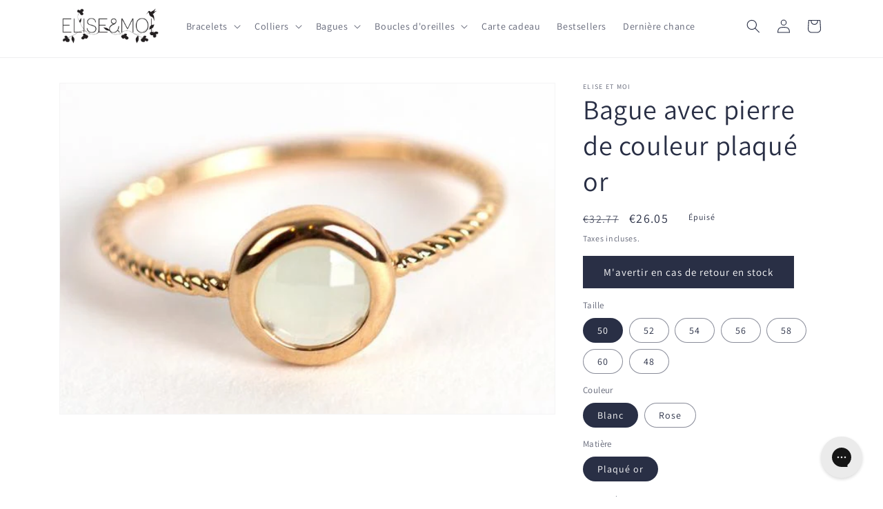

--- FILE ---
content_type: text/javascript; charset=utf-8
request_url: https://www.eliseetmoi.com/fr-re/products/bague-pierre-rose-plaque-or.js
body_size: 1154
content:
{"id":8402072771,"title":"Bague avec pierre de couleur plaqué or","handle":"bague-pierre-rose-plaque-or","description":"\u003cp\u003eTrès belle bague plaqué or sertie d'une pierre de couleur.\u003cbr\u003e Peut se porter en combinaison avec une autre bague.\u003cbr\u003ePlaqué or 16 carats 3 microns.\u003cbr\u003eSi vous désirez une autre taille ou couleur n'hésitez pas à me contacter.\u003cbr\u003e Chic et glamour à la fois.\u003cbr\u003e\u003cbr data-mce-fragment=\"1\"\u003e\u003ca href=\"https:\/\/www.eliseetmoi.com\/products\/bague-pierre-turquoise-argent\" title=\"Bague pierre colorée en argent\"\u003eLa bague pierre colorée en argent\u003c\/a\u003e est également disponible dans ma boutique.\u003cbr\u003e\u003c\/p\u003e\n\u003cp\u003eLa bague est emballée dans une jolie petite boite en carton à l'effigie d'Elise \u0026amp; Moi.\u003cbr\u003e\u003c\/p\u003e\n\u003cp\u003eLivraison gratuite dans le monde entier.\u003c\/p\u003e\nPour offrir ou simplement vous faire plaisir, n'hésitez plus! N'hésitez pas à me contacter pour toutes questions éventuelles.","published_at":"2016-09-11T09:00:00+02:00","created_at":"2016-09-11T09:00:17+02:00","vendor":"Elise et moi","type":"rupture de stock","tags":[],"price":2017,"price_min":2017,"price_max":2605,"available":false,"price_varies":true,"compare_at_price":3277,"compare_at_price_min":3277,"compare_at_price_max":3277,"compare_at_price_varies":false,"variants":[{"id":28026193603,"title":"50 \/ Blanc \/ Plaqué or","option1":"50","option2":"Blanc","option3":"Plaqué or","sku":"BAP0053GV-B7T50","requires_shipping":true,"taxable":true,"featured_image":{"id":16749473347,"product_id":8402072771,"position":1,"created_at":"2016-09-12T23:52:51+02:00","updated_at":"2023-12-04T23:24:46+01:00","alt":"Bague plaqué or sertie d'une pierre blanche","width":600,"height":400,"src":"https:\/\/cdn.shopify.com\/s\/files\/1\/0669\/7335\/products\/bague-pierre-blanche-plaque-or.jpg?v=1701728686","variant_ids":[28026193603,28026195203,44441936920840]},"available":false,"name":"Bague avec pierre de couleur plaqué or - 50 \/ Blanc \/ Plaqué or","public_title":"50 \/ Blanc \/ Plaqué or","options":["50","Blanc","Plaqué or"],"price":2605,"weight":51,"compare_at_price":3277,"inventory_quantity":-2,"inventory_management":"shopify","inventory_policy":"deny","barcode":null,"featured_media":{"alt":"Bague plaqué or sertie d'une pierre blanche","id":114425364503,"position":1,"preview_image":{"aspect_ratio":1.5,"height":400,"width":600,"src":"https:\/\/cdn.shopify.com\/s\/files\/1\/0669\/7335\/products\/bague-pierre-blanche-plaque-or.jpg?v=1701728686"}},"requires_selling_plan":false,"selling_plan_allocations":[]},{"id":44797020176648,"title":"52 \/ Blanc \/ Plaqué or","option1":"52","option2":"Blanc","option3":"Plaqué or","sku":"BAP0053GV-B7T52","requires_shipping":true,"taxable":true,"featured_image":null,"available":false,"name":"Bague avec pierre de couleur plaqué or - 52 \/ Blanc \/ Plaqué or","public_title":"52 \/ Blanc \/ Plaqué or","options":["52","Blanc","Plaqué or"],"price":2605,"weight":51,"compare_at_price":3277,"inventory_quantity":0,"inventory_management":"shopify","inventory_policy":"deny","barcode":null,"requires_selling_plan":false,"selling_plan_allocations":[]},{"id":44441936920840,"title":"54 \/ Blanc \/ Plaqué or","option1":"54","option2":"Blanc","option3":"Plaqué or","sku":"BAP0053GV-B7T54","requires_shipping":true,"taxable":true,"featured_image":{"id":16749473347,"product_id":8402072771,"position":1,"created_at":"2016-09-12T23:52:51+02:00","updated_at":"2023-12-04T23:24:46+01:00","alt":"Bague plaqué or sertie d'une pierre blanche","width":600,"height":400,"src":"https:\/\/cdn.shopify.com\/s\/files\/1\/0669\/7335\/products\/bague-pierre-blanche-plaque-or.jpg?v=1701728686","variant_ids":[28026193603,28026195203,44441936920840]},"available":false,"name":"Bague avec pierre de couleur plaqué or - 54 \/ Blanc \/ Plaqué or","public_title":"54 \/ Blanc \/ Plaqué or","options":["54","Blanc","Plaqué or"],"price":2605,"weight":51,"compare_at_price":3277,"inventory_quantity":0,"inventory_management":"shopify","inventory_policy":"deny","barcode":null,"featured_media":{"alt":"Bague plaqué or sertie d'une pierre blanche","id":114425364503,"position":1,"preview_image":{"aspect_ratio":1.5,"height":400,"width":600,"src":"https:\/\/cdn.shopify.com\/s\/files\/1\/0669\/7335\/products\/bague-pierre-blanche-plaque-or.jpg?v=1701728686"}},"requires_selling_plan":false,"selling_plan_allocations":[]},{"id":28026195203,"title":"56 \/ Blanc \/ Plaqué or","option1":"56","option2":"Blanc","option3":"Plaqué or","sku":"BAP0053GV-B7T56","requires_shipping":true,"taxable":true,"featured_image":{"id":16749473347,"product_id":8402072771,"position":1,"created_at":"2016-09-12T23:52:51+02:00","updated_at":"2023-12-04T23:24:46+01:00","alt":"Bague plaqué or sertie d'une pierre blanche","width":600,"height":400,"src":"https:\/\/cdn.shopify.com\/s\/files\/1\/0669\/7335\/products\/bague-pierre-blanche-plaque-or.jpg?v=1701728686","variant_ids":[28026193603,28026195203,44441936920840]},"available":false,"name":"Bague avec pierre de couleur plaqué or - 56 \/ Blanc \/ Plaqué or","public_title":"56 \/ Blanc \/ Plaqué or","options":["56","Blanc","Plaqué or"],"price":2605,"weight":51,"compare_at_price":3277,"inventory_quantity":0,"inventory_management":"shopify","inventory_policy":"deny","barcode":"","featured_media":{"alt":"Bague plaqué or sertie d'une pierre blanche","id":114425364503,"position":1,"preview_image":{"aspect_ratio":1.5,"height":400,"width":600,"src":"https:\/\/cdn.shopify.com\/s\/files\/1\/0669\/7335\/products\/bague-pierre-blanche-plaque-or.jpg?v=1701728686"}},"requires_selling_plan":false,"selling_plan_allocations":[]},{"id":45889859662,"title":"58 \/ Blanc \/ Plaqué or","option1":"58","option2":"Blanc","option3":"Plaqué or","sku":"BAP0053GV-B7T58","requires_shipping":true,"taxable":true,"featured_image":null,"available":false,"name":"Bague avec pierre de couleur plaqué or - 58 \/ Blanc \/ Plaqué or","public_title":"58 \/ Blanc \/ Plaqué or","options":["58","Blanc","Plaqué or"],"price":2605,"weight":51,"compare_at_price":3277,"inventory_quantity":0,"inventory_management":"shopify","inventory_policy":"deny","barcode":"","requires_selling_plan":false,"selling_plan_allocations":[]},{"id":39473795694770,"title":"60 \/ Blanc \/ Plaqué or","option1":"60","option2":"Blanc","option3":"Plaqué or","sku":"BAP0053GV-B7T60","requires_shipping":true,"taxable":true,"featured_image":null,"available":false,"name":"Bague avec pierre de couleur plaqué or - 60 \/ Blanc \/ Plaqué or","public_title":"60 \/ Blanc \/ Plaqué or","options":["60","Blanc","Plaqué or"],"price":2017,"weight":51,"compare_at_price":3277,"inventory_quantity":-1,"inventory_management":"shopify","inventory_policy":"deny","barcode":"","requires_selling_plan":false,"selling_plan_allocations":[]},{"id":44797023584520,"title":"48 \/ Blanc \/ Plaqué or","option1":"48","option2":"Blanc","option3":"Plaqué or","sku":"B7T48","requires_shipping":true,"taxable":true,"featured_image":null,"available":false,"name":"Bague avec pierre de couleur plaqué or - 48 \/ Blanc \/ Plaqué or","public_title":"48 \/ Blanc \/ Plaqué or","options":["48","Blanc","Plaqué or"],"price":2605,"weight":51,"compare_at_price":3277,"inventory_quantity":0,"inventory_management":"shopify","inventory_policy":"deny","barcode":"","requires_selling_plan":false,"selling_plan_allocations":[]},{"id":49589111292168,"title":"52 \/ Rose \/ Plaqué or","option1":"52","option2":"Rose","option3":"Plaqué or","sku":"B8T52","requires_shipping":true,"taxable":true,"featured_image":null,"available":false,"name":"Bague avec pierre de couleur plaqué or - 52 \/ Rose \/ Plaqué or","public_title":"52 \/ Rose \/ Plaqué or","options":["52","Rose","Plaqué or"],"price":2605,"weight":51,"compare_at_price":3277,"inventory_quantity":0,"inventory_management":"shopify","inventory_policy":"deny","barcode":"","requires_selling_plan":false,"selling_plan_allocations":[]},{"id":52567263052040,"title":"56 \/ Rose \/ Plaqué or","option1":"56","option2":"Rose","option3":"Plaqué or","sku":"B8T56","requires_shipping":true,"taxable":true,"featured_image":null,"available":false,"name":"Bague avec pierre de couleur plaqué or - 56 \/ Rose \/ Plaqué or","public_title":"56 \/ Rose \/ Plaqué or","options":["56","Rose","Plaqué or"],"price":2605,"weight":51,"compare_at_price":3277,"inventory_quantity":0,"inventory_management":"shopify","inventory_policy":"deny","barcode":"","requires_selling_plan":false,"selling_plan_allocations":[]}],"images":["\/\/cdn.shopify.com\/s\/files\/1\/0669\/7335\/products\/bague-pierre-blanche-plaque-or.jpg?v=1701728686"],"featured_image":"\/\/cdn.shopify.com\/s\/files\/1\/0669\/7335\/products\/bague-pierre-blanche-plaque-or.jpg?v=1701728686","options":[{"name":"Taille","position":1,"values":["50","52","54","56","58","60","48"]},{"name":"Couleur","position":2,"values":["Blanc","Rose"]},{"name":"Matière","position":3,"values":["Plaqué or"]}],"url":"\/fr-re\/products\/bague-pierre-rose-plaque-or","media":[{"alt":"Bague plaqué or sertie d'une pierre blanche","id":114425364503,"position":1,"preview_image":{"aspect_ratio":1.5,"height":400,"width":600,"src":"https:\/\/cdn.shopify.com\/s\/files\/1\/0669\/7335\/products\/bague-pierre-blanche-plaque-or.jpg?v=1701728686"},"aspect_ratio":1.5,"height":400,"media_type":"image","src":"https:\/\/cdn.shopify.com\/s\/files\/1\/0669\/7335\/products\/bague-pierre-blanche-plaque-or.jpg?v=1701728686","width":600}],"requires_selling_plan":false,"selling_plan_groups":[]}

--- FILE ---
content_type: application/javascript; charset=utf-8
request_url: https://config.gorgias.chat/gorgias-chat-bundle.js?rev=1d02af2a&appKey=01GYCCKM8FXFV16YKRA4DS2FTB
body_size: 14175
content:
(function(){window.gorgiasChatConfiguration=JSON.parse(`{"application":{"id":21502,"name":"Support Elise et Moi","config":{"account":{"id":48073},"language":"fr-FR","shopName":"elise-et-moi","shopType":"shopify","decoration":{"avatar":{"nameType":"agent-first-name","imageType":"agent-picture"},"launcher":{"type":"icon"},"position":{"offsetX":0,"offsetY":0,"alignment":"bottom-right"},"mainColor":"#0d87dd","avatarType":"team-members","mainFontFamily":"Inter","introductionText":"Comment pouvons-nous vous aider ?","conversationColor":"#0d87dd","avatarTeamPictureUrl":null,"backgroundColorStyle":"gradient","offlineIntroductionText":"De retour demain !"},"preferences":{"hideOnMobile":false,"autoResponder":{"reply":"reply-dynamic","enabled":true},"controlTicketVolume":false,"emailCaptureEnabled":true,"liveChatAvailability":"always-live-during-business-hours","emailCaptureEnforcement":"optional","hideOutsideBusinessHours":false,"displayCampaignsHiddenChat":false,"offlineModeEnabledDatetime":null,"privacyPolicyDisclaimerEnabled":false},"installation":{"visibility":{}},"businessHours":{"timezone":"Europe/Brussels","businessHours":[{"days":"1,2,3,4,5","toTime":"17:00","fromTime":"09:00"}]},"shopInstalled":true,"shopHelpdeskIntegrationId":28783,"businessHoursConfiguration":{"timezone":"Europe/Brussels","businessHours":[{"days":"1,2,3,4,5","toTime":"17:00","fromTime":"09:00"}]}},"agents":{"agents":[{"name":"Elise","avatarUrl":null}],"isActive":true,"hasAvailableAgents":true,"totalNumberOfAgents":1,"hasActiveAndAvailableAgents":true},"createdDatetime":"2022-09-12T11:05:27.206Z","updatedDatetime":"2026-01-21T15:49:09.767Z","deactivatedDatetime":null,"deletedDatetime":null,"texts":{"texts":{},"sspTexts":{}},"wizard":{"step":"installation","status":"published","installation_method":"1-click"},"appKey":"01GYCCKM8FXFV16YKRA4DS2FTB","minimumSnippetVersion":"v3","helpdeskIntegrationId":63257},"texts":{"actionPostbackError":"Une erreur est survenue pendant l'ex\xE9cution de votre action. Veuillez r\xE9essayer.","addToCartButtonLabel":"Ajouter au panier","addedButtonLabel":"Ajout\xE9","addingToCartButtonLabel":"Ajouter au panier","agent":"Agent","aiAgentHandoverFallbackMessage":"Veuillez laisser votre adresse e-mail et nous vous recontacterons.","aiPoweredChatDisclaimerText":"Ce chat est aliment\xE9 par l'IA pour une assistance plus rapide.","automated":"Automatis\xE9","automatedAIAgent":"Automatis\xE9 avec IA","backLabelBackAt":"De retour en ligne \xE0 {time}","backLabelBackInAMinute":"De retour dans 1 minute","backLabelBackInAnHour":"De retour dans 1 heure","backLabelBackInDays":"De retour dans {value} jours","backLabelBackInHours":"De retour dans {value} heures","backLabelBackInMinutes":"De retour dans {value} minutes","backLabelBackOn":"De retour {weekday}","backLabelBackTomorrow":"De retour bient\xF4t","bot":"Bot","campaignClickToReply":"Cliquez pour r\xE9pondre","cannotUploadMoreFiles":"Impossible de mettre en ligne plus de {maxFilesPerUpload} fichiers en m\xEAme temps.","characters":"caract\xE8res","chatWithUs":"Discutez avec nous","clickToRetry":"Cliquez pour r\xE9essayer.","close":"Fermer","contactFormAskAdditionalMessage":"Souhaitez-vous ajouter d'autres informations ?","contactFormAskEmail":"Comment pouvons-nous vous contacter ?","contactFormAskMessage":"Avez-vous d'autres d\xE9tails \xE0 nous communiquer pour nous aider \xE0 vous assister ?","contactFormAskSubject":"En quoi pouvons-nous vous aider ?","contactFormAskSubjectOther":"Veuillez taper l'objet :","contactFormEndingMessage":"Merci pour votre message. Nous vous enverrons un e-mail d'ici peu.","contactFormEndingMessageWithHelpCenter":"Merci pour votre message. Nous vous enverrons un e-mail d'ici peu. En attendant, n'h\xE9sitez pas \xE0 visiter notre Centre d'assistance !","contactFormIntro":"Laissez-nous un message et nous vous r\xE9pondrons par e-mail quand nous serons en ligne.","contactFormIntroWithEmail":"Merci de nous avoir contact\xE9s ! Laissez-nous votre e-mail et nous vous recontacterons d\xE8s que nous serons disponibles.","contactFormSSPUnsuccessfulAskAdditionalMessage":"Merci de nous avoir contact\xE9s. Laissez-nous un message et nous vous r\xE9pondrons par e-mail lorsque nous serons en ligne.","conversationTimestampHeaderFormat":"D MMMM","emailCaptureInputLabel":"Communiquez-nous votre adresse e-mail","emailCaptureOfflineThanksText":"Merci ! Nous vous enverrons un email \xE0 {email} d\xE8s que possible.","emailCaptureOfflineTriggerText":"Nous ne sommes pas l\xE0 pour le moment. Laissez-nous votre email et nous reviendrons vers vous d\xE8s que possible.","emailCaptureOnlineThanksText":"Merci ! Nous vous enverrons un email \xE0 {email} si vous partez.","emailCaptureOnlineTriggerText":"Laissez-nous votre email et nous vous r\xE9pondrons rapidement.","emailCapturePlaceholder":"votre@email.com","emailCaptureRequiredEmailPlaceholder":"Laissez-nous votre adresse email","emailCaptureRequiredMessagePlaceholder":"Tapez votre message","emailCaptureThanksText":"Merci de nous avoir contact\xE9s ! Vous recevrez nos r\xE9ponses ici et sur votre adresse e-mail.","emailCaptureTriggerBackOnlineAt":"Nous serons \xE0 nouveau en ligne \xE0 {time}","emailCaptureTriggerBackOnlineOn":"Nous serons de retour en ligne {weekday}","emailCaptureTriggerTextBase":"Laissez-nous votre adresse e-mail et nous vous recontacterons.","emailCaptureTriggerTypicalReplyHours":"Merci de nous avoir contact\xE9s ! Nous serons \xE0 votre disposition dans quelques heures.","emailCaptureTriggerTypicalReplyMinutes":"Merci de nous avoir contact\xE9s ! Nous serons \xE0 votre disposition dans quelques minutes.","fetchHistory":"Charger plus","fetchingHistory":"R\xE9cup\xE9ration de l'historique en cours...","fileTooBig":"Le fichier doit \xEAtre inf\xE9rieur \xE0 {maxFileSize} Mo.","genericErrorButtonLabel":"Une erreur est survenue","getRepliesByEmail":"Recevoir une r\xE9ponse par e-mail","headerText":"L'\xE9quipe Gorgias","howCanWeHelpToday":"Comment pouvons-nous vous aider aujourd'hui ?","inputAttachmentLoadingPlaceholder":"Chargement...","inputInitialPlaceholder":"Demandez n'importe quoi","inputPlaceholder":"Tapez votre message...","inputReplyPlaceholder":"R\xE9pondre ","introductionText":"Comment pouvons-nous vous aider ?","invalidFileError":"Seules les images sont support\xE9es. Choisissez un fichier avec une extension support\xE9e (jpg, jpeg, png, gif, ou bmp).","leaveAMessage":"Laisser un message","leaveAnotherMessage":"Laisser un autre message","messageDelivered":"Re\xE7u","messageError":"Une erreur est survenue pendant l'envoi de votre message. Veuillez r\xE9essayer.","messageIndicatorTitlePlural":"({count}) Nouveaux messages","messageIndicatorTitleSingular":"({count}) Nouveau message","messageNotDelivered":"Message non remis.","messageRelativeTimeDay":"Il y a {value}j","messageRelativeTimeHour":"Il y a {value}h","messageRelativeTimeJustNow":"Maintenant","messageRelativeTimeMinute":"Il y a {value}mn","messageSending":"Envoi en cours...","messageTimestampFormat":"h:mm A","noAttachmentToSend":"Aucune pi\xE8ce jointe \xE0 envoyer","offlineIntroductionText":"De retour bient\xF4t !","outOfStockButtonLabel":"D\xE9j\xE0 en rupture de stock","privacyPolicyDisclaimer":"Cette conversation peut \xEAtre surveill\xE9e et enregistr\xE9e par nous et nos prestataires tiers \xE0 des fins d'assurance qualit\xE9 et de s\xE9curit\xE9, pour former les employ\xE9s et les syst\xE8mes, et pour personnaliser votre exp\xE9rience. En utilisant ce chat, vous acceptez cette surveillance et cet enregistrement (comme d\xE9crit dans notre Politique de confidentialit\xE9).","productInformation":"Informations sur le produit","productQuestionShort":"Question produit","readLess":"Lire moins","readMore":"Lire la suite","requireEmailCaptureIntro":"Bienvenue\xA0! Pour contacter notre \xE9quipe, veuillez saisir votre adresse e-mail et nous envoyer un message.","requiredEmail":"L\u2019e-mail est requis","seePreviousMessage":"Voir le message pr\xE9c\xE9dent","selectOptionsLabel":"S\xE9lectionner les options","send":"Envoyer","shopClosed":"{shopName} est actuellement ferm\xE9. Il se peut que notre \xE9quipe ne soit pas disponible.","shopClosingInAMinute":"{shopName} ferme dans une minute.","shopClosingInLessThanAMinute":"{shopName} ferme dans moins d'une minute.","shopClosingSoon":"{shopName} ferme dans {minutes} minutes.","showDetailsButtonLabel":"Afficher les d\xE9tails","subject":"Objet","tapToRetry":"Message non re\xE7u. Tapez pour r\xE9essayer.","thanksForReachingOut":"Merci de nous avoir contact\xE9s !","thatsAll":"C'est tout","totalPriceLabel":"Total","unsupportedActionType":"Format d'action non support\xE9.","uploadFileSmallerThan":"Veuillez t\xE9l\xE9verser un fichier de moins de {maxFileSize} Mo","usualReplyTimeDay":"R\xE9pond habituellement en un jour","usualReplyTimeHours":"R\xE9pond habituellement en quelques heures","usualReplyTimeMinutes":"R\xE9pond habituellement en quelques minutes","waitForAnAgent":"Attendez la discussion en direct","waitTimeAgentsAreBusy":"Merci de nous avoir contact\xE9s ! Votre temps d'attente est sup\xE9rieur \xE0 15 minutes.","waitTimeAgentsAreBusySorryToHearThat":"Nous vous mettons en contact avec notre \xE9quipe. Votre temps d'attente est sup\xE9rieur \xE0 15\xA0minutes.","waitTimeLongEmailCaptured":"Nous vous remercions de votre patience. Nous serons \xE0 votre disposition d\xE8s que notre \xE9quipe sera disponible.","waitTimeLongHeader":"Le temps d'attente est plus long que d'habitude.","waitTimeMediumEmailCaptured":"Merci de nous avoir contact\xE9s ! Nous vous recontacterons dans environ {waitTime} minutes.","waitTimeMediumHeader":"Nous allons vous r\xE9pondre dans quelques instants.","waitTimeMediumSorryToHearThat":"Nous vous mettons en contact avec notre \xE9quipe. Nous vous recontacterons dans environ {waitTime} minutes.","waitTimeShortEmailCaptured":"Merci de nous avoir contact\xE9s ! Nous serons bient\xF4t \xE0 votre disposition.","waitTimeShortHeader":"Nous sommes pr\xEAts \xE0 vous r\xE9pondre.","waitTimeShortSorryToHearThat":"Nous vous mettons en contact avec notre \xE9quipe. Nous serons bient\xF4t \xE0 votre disposition."},"sspTexts":{"aiAgentAlmostThere":"On y est presque","aiAgentAnalyzing":"Analyse","aiAgentAuthenticationFailed":"\xC9chec de la connexion.","aiAgentAuthenticationSuccess":"Connect\xE9(e) avec succ\xE8s.","aiAgentGatheringDetails":"R\xE9cup\xE9ration des d\xE9tails","aiAgentThinking":"R\xE9flexion","aiConfusingResponse":"R\xE9ponse confuse","aiDidntSolveIssue":"Cela ne m'a pas aid\xE9 \xE0 r\xE9soudre mon probl\xE8me","aiInaccurateInfo":"Informations inexactes","aiPoweredConversation":"Aliment\xE9 par l'IA pour une assistance plus rapide","aiUnsatisfactoryOutcome":"Insatisfait du r\xE9sultat","alreadySignedIn":"D\xE9j\xE0 connect\xE9","answerThatMayHelp":"Nous avons trouv\xE9 une r\xE9ponse qui peut aider!","applyPromoCode":"Appliquer le code promo","april":"Avr.","articleRecommendationInputPlaceholder":"Vous avez besoin de plus d'aide ? Posez-nous une question !","articleThatMayHelp":"Voici un article qui pourrait vous aider :","attachUpToFiles":"Joignez un maximum de {number} fichiers.","attemptedDelivery":"Tentative de livraison","august":"Ao\xFBt","awaitingFulfillment":"En attente d'ex\xE9cution","awaitingPayment":"En attente de paiement","backToHome":"Retour \xE0 l'accueil","billingInformation":"Information de facturation","cancel":"Annuler","cancelFulfillment":"Annuler le traitement","cancelMessageDescription":"Je souhaite annuler l'ex\xE9cution suivante","cancelOrder":"Annuler une commande","cancelOrderShort":"Annuler la commande","canceled":"Annul\xE9","cancelled":"Annul\xE9","cantSignIn":"Vous n'arrivez pas \xE0 vous connecter ?","change":"Modifier","changeShippingAddress":"Je souhaite modifier mon adresse de livraison","checkEmail":"V\xE9rifiez votre e-mail","checkSpamFolder":"Si vous ne trouvez pas l'e-mail de v\xE9rification, veuillez v\xE9rifier dans vos dossiers de spam et de courriers ind\xE9sirables.","checkpointAttemptFail":"Tentative \xE9chou\xE9e","checkpointAvailableForPickup":"Disponible pour le retrait","checkpointDelayed":"Retard\xE9","checkpointDelivered":"Livr\xE9","checkpointException":"Exception","checkpointException_001":"Exception","checkpointException_002":"Le client a d\xE9m\xE9nag\xE9","checkpointException_003":"Le client a refus\xE9 la livraison","checkpointException_004":"Retard\xE9 (D\xE9douanement)","checkpointException_005":"Retard\xE9 (Facteurs externes)","checkpointException_006":"Retenu pour paiement","checkpointException_007":"Adresse incorrecte","checkpointException_008":"Retrait manqu\xE9","checkpointException_009":"Refus\xE9 par le transporteur","checkpointException_010":"En cours de renvoi \xE0 l'exp\xE9diteur","checkpointException_011":"Renvoy\xE9 \xE0 l'exp\xE9diteur","checkpointException_012":"Marchandise endommag\xE9e","checkpointException_013":"Marchandise perdue","checkpointExpired":"Expir\xE9","checkpointInTransit":"En transit","checkpointInfoReceived":"Infos re\xE7ues","checkpointOrderPlaced":"Commande pass\xE9e","checkpointOutForDelivery":"Sorti pour la livraison","checkpointPending":"En attente","checkpointPickedUp":"R\xE9cup\xE9r\xE9","codeAutoSubmitHelpText":"Le formulaire sera automatiquement soumis une fois que vous aurez saisi les six chiffres","codeExpiresIn":"Le code expire dans","codeSentTo":"Code envoy\xE9 \xE0","codeWillExpire":"Ce code expirera dans 10 minutes. Si vous n'\xEAtes pas \xE0 l'origine de cette demande, veuillez nous en informer.","completeReturnDeepLink":"Finalisez votre retour dans notre portail de gestion des retours","completed":"Termin\xE9","confirmOrder":"Confirmer la commande","confirmed":"Confirm\xE9","continue":"Continuer","continueToSignIn":"Continuer vers la page de connexion","createdAt":"Cr\xE9\xE9 le","customerHasNoOrdersEmail":"Aucune commande trouv\xE9e pour cet e-mail","customerHasNoOrdersPhone":"Aucune commande trouv\xE9e pour ce num\xE9ro de t\xE9l\xE9phone","damagedInDelivery":"Ma commande a \xE9t\xE9 endommag\xE9e lors de la livraison","december":"D\xE9c.","delivered":"Livr\xE9","deliveredAt":"\xE0","deliveredOn":"Livr\xE9 le","deliveredVia":"Livr\xE9 via","discountCodeCtaCopied":"Code copi\xE9!","discountCodeCtaDescription":"Appliquez le code lors du paiement pour {discountRate}% de r\xE9duction, valable {validityInHours}h","editOrder":"Modifier la commande","email":"E-mail","emailCaptureTriggerTypicalReplyHours":"Merci de nous avoir contact\xE9s ! Nous serons \xE0 votre disposition dans quelques heures.","emailCaptureTriggerTypicalReplyMinutes":"Merci de nous avoir contact\xE9s ! Nous serons \xE0 votre disposition dans quelques minutes.","enterCode":"Saisissez le code envoy\xE9 \xE0","errorFetchingOrders":"Une erreur s'est produite lors de la r\xE9cup\xE9ration de vos commandes","errorGeneratingReturnPortalLink":"Une erreur s'est produite lors de la g\xE9n\xE9ration du lien du portail de retour","errorProcessingMessage":"Nous n'avons pas pu traiter votre message, mais nous l'avons enregistr\xE9 et vous recontacterons par e-mail","errorSendingReportIssue":"Une erreur est survenue lors de l'envoi du rapport du probl\xE8me.","estimatedDelivery":"Livraison pr\xE9vue","etaProvidedBy":"Heure d'arriv\xE9e pr\xE9vue fournie par","expectToBeDeliveredBy":"par","failedDelivery":"\xC9chec de la livraison","failedFulfillment":"\xC9chec de l'ex\xE9cution","failure":"\xC9chec","february":"F\xE9vr.","feedbackSubmitted":"Merci pour vos commentaires\xA0!","fileExtensionNotSupported":"L\u2019une des extensions de fichier fournies n\u2019est pas prise en charge","fillYourEmailToTalkToAnAgent":"Communiquez-nous votre adresse e-mail","findOrder":"Trouvez votre commande","fulfillment":"Traitement","fulfillmentDetails":"D\xE9tails du traitement","goBack":"Retour","goToCheckoutButtonLabel":"Aller \xE0 la caisse","goToReturnPortal":"Se rendre au portail de gestion des retours","happyToHelp":"Au plaisir de vous aider, passez une excellente journ\xE9e !","hi":"Bonjour,","hiFirstname":"Bonjour {{firstName}},","home":"Accueil","howCanIHelp":"Comment pouvons-nous vous aider ?","iHaveTheFollowingIssue":"J'ai le probl\xE8me suivant :","iWouldLikeToCancelTheFollowingOrder":"Je souhaite annuler la commande suivante","iWouldLikeToReturnTheFollowingItems":"Je souhaite retourner les articles suivants","inTransit":"En transit","inTransitVia":"En transit via","incorrectOrder":"Je n'ai pas re\xE7u la bonne commande","invalidCode":"Code invalide","invalidCustomerEmail":"Aucun client trouv\xE9 ou aucune commande associ\xE9e \xE0 cette adresse e-mail","invalidCustomerPhone":"Aucun client trouv\xE9 ou aucune commande associ\xE9e \xE0 ce num\xE9ro de t\xE9l\xE9phone","invalidEmail":"E-mail non valide","invalidPhoneNumber":"Num\xE9ro de t\xE9l\xE9phone non valide","isThisTheCorrectOrder":"Est-ce la bonne commande\xA0?","itemNames":"Noms des articles","itemsRequestedForReturn":"Articles demand\xE9s pour le retour","january":"Janv.","july":"Juill.","june":"Juin","labelPrinted":"\xC9tiquette imprim\xE9e","labelPurchased":"\xC9tiquette achet\xE9e","lastUpdated":"Derni\xE8re mise \xE0 jour","learnMore":"En savoir plus","lostOrderDetails":"Vous avez \xE9gar\xE9 les d\xE9tails de votre commande ? Parlez \xE0 quelqu'un.","manageMyOrders":"G\xE9rer mes commandes","manageYourOrders":"G\xE9rez vos commandes","march":"Mars","maxVerificationAttemptsReached":"Nombre maximal de tentatives de v\xE9rification atteint","may":"Mai","myItems":"Mes articles","myOrders":"Mes commandes","needHelp":"Besoin d'aide ?","needMoreHelp":"Besoin d'aide ?","noContinueToSignIn":"Non, continuer \xE0 s'identifier","noCustomerAssociatedEmail":"Aucun client associ\xE9 \xE0 cet e-mail","noCustomerAssociatedPhone":"Aucun client associ\xE9 \xE0 ce num\xE9ro de t\xE9l\xE9phone","noINeedMoreHelp":"Non, j'ai besoin d'aide","notRelevantRequestAnAgent":"Ceci n'est pas pertinent, demandez un agent","november":"Nov.","numberOfItemSelectedLabel":"{count} \xE9l\xE9ment s\xE9lectionn\xE9","numberOfItemsSelectedLabel":"{count} \xE9l\xE9ments s\xE9lectionn\xE9s","october":"Oct.","of":"sur","offlineMessage":"Vous \xEAtes hors ligne. Reconnexion...","onHold":"En attente","oneItemSelected":"Un article s\xE9lectionn\xE9","or":"ou","order":"Commande","orderCreated":"Commande cr\xE9\xE9e","orderNumber":"Num\xE9ro de commande","orderPending":"Commande en attente","orderPlaced":"Commande pass\xE9e","orders":"Commandes","other":"Autre","outForDelivery":"En cours de livraison","outForDeliveryVia":"Disponible pour livraison via","partiallyFulfilled":"Partiellement remplie","partiallyRefunded":"Partiellement rembours\xE9","pastDeliveryDate":"J'ai d\xE9pass\xE9 la date de livraison pr\xE9vue","payment":"Paiement","pendingDelivery":"Livraison en attente","pleaseRefreshPageToUseChat":"Veuillez actualiser votre page pour continuer \xE0 utiliser le chat.","pleaseUseVerificationCodeToLogIn":"Utilisez ce code de v\xE9rification pour terminer votre inscription :","previousConversation":"Aller \xE0 la conversation pr\xE9c\xE9dente","price":"Prix","processing":"En traitement","processingFulfillment":"Traitement de l'ex\xE9cution en cours","provideEmailAndOrderNumber":"Vous devez fournir une adresse \xE9lectronique et un num\xE9ro de commande","quantity":"Quantit\xE9","quantityToReturn":"Quantit\xE9 \xE0 retourner","quickAnswers":"R\xE9ponses rapides","readyForPickup":"Pr\xEAt pour le ramassage","reasonCancelOrder":"J'aimerais annuler ma commande","reasonCancelOrderDefaultResponse":"Nous ne sommes pour le moment pas en mesure de modifier les commandes d\xE9j\xE0 pass\xE9es.","reasonCancelSubscription":"J'aimerais annuler mon abonnement","reasonCancelSubscriptionDefaultResponse":"Merci de nous avoir contact\xE9s \xE0 propos de votre souscription. Nous reviendrons rapidement vers vous pour vous indiquer les \xE9tapes suivantes.","reasonChangeDeliveryDate":"J'aimerais changer la date de livraison","reasonChangeDeliveryDateDefaultResponse":"Nous ne sommes pour le moment pas en mesure de modifier les commandes d\xE9j\xE0 pass\xE9es.","reasonChangeShippingAddress":"J'aimerais changer d'adresse de livraison","reasonChangeShippingAddressDefaultResponse":"Nous ne sommes pour le moment pas en mesure de modifier les commandes d\xE9j\xE0 pass\xE9es.","reasonDidNotReceiveRefund":"Je n'ai pas \xE9t\xE9 rembours\xE9","reasonDidNotReceiveRefundDefaultResponse":"Veuillez noter qu'un remboursement a \xE9t\xE9 effectu\xE9 sur le mode de paiement initial. Nous vous prions de compter jusqu'\xE0 cinq jours ouvr\xE9s pour que le remboursement apparaisse sur votre compte.\\\\n\\\\nSi plus de cinq jours ouvr\xE9s se sont \xE9coul\xE9s, n'h\xE9sitez pas \xE0 nous le faire savoir.","reasonDiscountNotWorking":"Mon code de r\xE9duction ne fonctionne pas","reasonDiscountNotWorkingDefaultResponse":"Merci de nous avoir contact\xE9s. Quelqu'un reviendra rapidement vers vous pour vous aider avec votre code de r\xE9duction.","reasonEditOrder":"J'aimerais modifier ma commande","reasonEditOrderDefaultResponse":"Nous ne sommes pour le moment pas en mesure de modifier les commandes d\xE9j\xE0 pass\xE9es.","reasonEditSubscription":"J'aimerais modifier mon abonnement","reasonEditSubscriptionDefaultResponse":"Merci de nous avoir contact\xE9s \xE0 propos de votre souscription. Nous reviendrons rapidement vers vous pour vous indiquer les \xE9tapes suivantes.","reasonExchangeRequest":"J'aimerais changer des produits dans ma commande","reasonForgotToUseDiscount":"J'ai oubli\xE9 d'appliquer mon code de r\xE9duction","reasonForgotToUseDiscountDefaultResponse":"Veuillez nous fournir le code de r\xE9duction que vous avez oubli\xE9 d'appliquer afin que nous puissions v\xE9rifier pour vous.","reasonIncorrectItems":"Les produits sont diff\xE9rents de ce que j'ai command\xE9","reasonIncorrectItemsDefaultResponse":"Nous sommes navr\xE9s de l'apprendre. Veuillez nous dire exactement quel est l'article, la couleur ou la taille que vous avez re\xE7u.","reasonItemsMissing":"Certains produits manquent \xE0 ma commande","reasonItemsMissingDefaultResponse":"Nous sommes navr\xE9s de l'apprendre. Vous pouvez cliquer sur \\"j'ai encore besoin d'aide\\" pour nous dire exactement quels sont les articles que vous n'avez pas re\xE7us.","reasonNotHappy":"Je ne suis pas satisfait du produit que j'ai re\xE7u \u{1F44E}","reasonNotHappyDefaultResponse":"Nous sommes navr\xE9s de l'entendre. Y a-t-il quoi que ce soit que nous puissions faire pour am\xE9liorer votre exp\xE9rience avec nous ?","reasonOrderDamaged":"Ma commande a \xE9t\xE9 endommag\xE9e au cours de la livraison","reasonOrderDamagedDefaultResponse":"Nous sommes navr\xE9s de l'apprendre. Veuillez nous fournir quelques d\xE9tails suppl\xE9mentaires concernant les dommages subis par les articles et nous indiquer si le colis a \xE9galement \xE9t\xE9 endommag\xE9.","reasonOrderDefective":"Les produits de ma commande sont d\xE9fectueux","reasonOrderDefectiveDefaultResponse":"Nous sommes vraiment navr\xE9s de l'apprendre. Veuillez nous fournir quelques d\xE9tails suppl\xE9mentaires sur le d\xE9faut que vous avez constat\xE9.","reasonOrderStillNotShipped":"Ma commande devrait d\xE9j\xE0 \xEAtre livr\xE9e","reasonOrderStillNotShippedDefaultResponse":"En raison du volume d'exp\xE9dition \xE0 l'\xE9chelle nationale, il se peut que votre commande vous soit livr\xE9e avec du retard. Veuillez patienter un jour ouvr\xE9 suppl\xE9mentaire pour recevoir un num\xE9ro de suivi.","reasonOrderStuckInTransit":"Ma commande est rest\xE9e bloqu\xE9e en transit","reasonOrderStuckInTransitDefaultResponse":"Nous sommes vraiment navr\xE9s de l'apprendre. Quelqu'un reviendra rapidement vers vous pour vous aider \xE0 r\xE9soudre ce probl\xE8me.","reasonOther":"Autre","reasonOtherDefaultResponse":"Comment pouvons-nous vous aider ?","reasonPastExpectedDeliveryDate":"La date de livraison est pass\xE9e","reasonPastExpectedDeliveryDateDefaultResponse":"En raison du volume d'exp\xE9dition \xE0 l'\xE9chelle nationale, il se peut que votre commande vous soit livr\xE9e avec du retard. Veuillez pr\xE9voir quelques jours ouvr\xE9s suppl\xE9mentaires pour que la commande vous parvienne.","reasonReorderItems":"J'aimerais commander quelques produits de nouveau","reasonReorderItemsDefaultResponse":"Nous sommes ravis de vous aider ! Que souhaitez-vous commander \xE0 nouveau ?","reasonReplaceItemsRequest":"J'aimerais remplacer des produits dans ma commande","reasonRequestDiscount":"Je souhaiterais avoir un code de r\xE9duction","reasonRequestDiscountDefaultResponse":"Merci de nous avoir contact\xE9s. Nous n'avons aucun code de r\xE9duction \xE0 vous communiquer pour le moment.","reasonRequestRefund":"J'aimerais obtenir un remboursement pour cette commande","reasonRequestRefundDefaultResponse":"Si votre compte a \xE9t\xE9 d\xE9bit\xE9, un remboursement a \xE9t\xE9 effectu\xE9 sur le mode de paiement initial lorsque la commande a \xE9t\xE9 annul\xE9e. Nous vous prions de compter jusqu'\xE0 cinq jours ouvr\xE9s pour que le montant apparaisse sur votre compte.","reasonReturnProduct":"J'aimerais renvoyer un produit","reasonVeryHappy":"Je suis tr\xE8s satisfait du produit que j'ai re\xE7u \u{1F44D}","reasonVeryHappyDefaultResponse":"Merci pour votre commentaire positif ! Nous aimerions savoir ce que vous pr\xE9f\xE9rez dans nos produits.","reasonWhereIsMyOrder":"O\xF9 se trouve ma commande ?","receiveByEmail":"Recevoir une r\xE9ponse par e-mail","refunded":"Rembours\xE9","reportAnIssueWithOrder":"Signaler un probl\xE8me","reportIssue":"Signaler un probl\xE8me","reportIssueShort":"Signaler un probl\xE8me","requestCancellation":"Demande d'annulation","requestReturn":"Demander un retour","resendCode":"Renvoyer","retry":"R\xE9essayer","return":"Retourner","returnItems":"Retourner les articles","returnOrder":"Retourner une commande","returnOrderShort":"Retourner la commande","scheduled":"Programm\xE9e","see1MoreItem":"1 article de plus","see1MoreOrder":"Voir 1 commande de plus","seeItems":"Voir les \xE9l\xE9ments","seeLastConversation":"Voir la derni\xE8re conversation","seeMoreItems":"{moreItemsCount} articles de plus","seeMoreOrders":"Voir {nextPageOrderCount} commandes de plus","seeOrders":"Voir vos commandes","selectAll":"Tout s\xE9lectionner","selectItems":"S\xE9lectionnez des articles","selectedItem":"\xC9l\xE9ment s\xE9lectionn\xE9","selectedItems":"Articles s\xE9lectionn\xE9s","sendCode":"Envoyer","sendUsAMessage":"Nous envoyer un message","sent":"Envoy\xE9","september":"Sept.","severalItemsSelected":"{itemsSelectedCount} articles s\xE9lectionn\xE9s","shipment":"Exp\xE9dition","shipmentBeingDelivered":"La commande est en cours de livraison vers sa destination finale.","shipping":"Exp\xE9dition","shippingAddress":"Adresse de livraison","shippingInformation":"Information d'exp\xE9dition","showAllItems":"Tout afficher ","showLessItems":"Afficher moins","signIn":"Se connecter","signInDifferentAccount":"Se connecter \xE0 un autre compte","signInEmail":"Se connecter avec l\u2019email","signInPhone":"Se connecter avec un num\xE9ro de t\xE9l\xE9phone","signInToAccessOrders":"Pour continuer, merci de te connecter pour acc\xE9der \xE0 tes commandes.","signInToContinue":"Connecte-toi pour continuer.","signInWithOrderNumber":"Connexion par num\xE9ro de commande","signOut":"Se d\xE9connecter","signedWith":"Vous \xEAtes connect\xE9(e) avec","sincerely":"Cordialement,","sms":"SMS","sorryToHearThatEmailNotRequired":"Nous vous mettons en contact avec notre \xE9quipe. Nous serons bient\xF4t \xE0 votre disposition.","sorryToHearThatEmailRequired":"Veuillez saisir votre adresse e-mail pour entrer en contact avec notre \xE9quipe.","sorryToHearThatHandoverToLiveChatFewHours":"Nous vous mettons en contact avec notre \xE9quipe. Nous serons \xE0 votre disposition dans quelques heures.","sorryToHearThatHandoverToLiveChatFewMinutes":"Nous vous mettons en contact avec notre \xE9quipe. Nous serons \xE0 votre disposition dans quelques minutes.","startConversation":"D\xE9marrer la conversation","stayInChat":"Rester dans le chat","stuckInTransit":"Ma commande est bloqu\xE9e en transit depuis plusieurs jours","submit":"Soumettre","subtotal":"Sous-total (taxes comprises)","summary":"R\xE9sum\xE9","supportAgentAdditionalQuestions":"N'h\xE9sitez pas \xE0 poser d'autres questions. Notre \xE9quipe vous r\xE9pondra d\xE8s que possible.","supportAgentAdditionalQuestionsChatRedesignMinutes":"Quelque chose \xE0 ajouter ? Notre \xE9quipe sera disponible dans {{minutes}} min","supportAgentAdditionalQuestionsChatRedesignMoreThan":"Quelque chose \xE0 ajouter ? Notre \xE9quipe sera disponible dans un peu plus de 15 minutes","supportAgentAdditionalQuestionsChatRedesignSoon":"Quelque chose \xE0 ajouter ? Notre \xE9quipe vous sera bient\xF4t disponible","supportAgentJoined":"{{name}} a rejoint la discussion","supportAgentJoining":"Un agent du service d'assistance se joint \xE0 la conversation","supportTeam":"L'\xE9quipe d'assistance {{shopFriendlyName}}","talkToLiveAgent":"parler \xE0 quelqu'un","thanksOurTeamWillRespond":"Merci, notre \xE9quipe vous r\xE9pondra sous peu.","total":"Total","track":"Suivre","trackAndManageMyOrders":"Suivre et g\xE9rer mes commandes","trackOrder":"Suivre une commande","trackOrderSentVia":"Envoy\xE9 via {trackingCompany}","trackOrderShort":"Suivre la commande","tracking":"Suivi","trackingNumber":"Num\xE9ro de suivi","trackingNumberPrefix":"Num\xE9ro de suivis.","trackingUrl":"URL de suivi","trySigningInWithOrderNumber":"Essayez de vous connecter avec le num\xE9ro de commande","unavailable":"Indisponible","unfulfilled":"En pr\xE9paration","verificationCodeField":"Code \xE0 6 chiffres","verifyOrderDetails":"V\xE9rifier les d\xE9tails de la commande","wasThatHelpful":"Avez-vous trouv\xE9 cela utile ?","wasThisHelpful":"Cela vous a-t-il \xE9t\xE9 utile ?","wasThisRelevant":"\xC9tait-ce pertinent ?","whatIsWrongWithOrder":"Quel est le probl\xE8me avec votre commande ?","yesCloseMyRequest":"Oui, clore ma demande","yesThankYou":"Oui, merci","yesThanks":"Oui, merci","youWillGetRepliesByEmail":"Merci ! Nous vous r\xE9pondrons par e-mail.","youWillGetRepliesHereAndByEmail":"Merci\xA0! Nous vous r\xE9pondrons ici et par e-mail.","yourEmail":"Votre e-mail","yourOrders":"Vos commandes","yourPhoneNumber":"Votre num\xE9ro de t\xE9l\xE9phone"},"selfServiceConfiguration":{"enabled":true,"deleted":false,"flows":{"cancel_order":true,"report_issue":true,"return_order":true,"track_order":true},"workflows_entrypoints":[{"workflow_id":"01J4HB4KTJY1JR5GEYXSBHWGE8","language":"fr-FR","label":"Quels sont les d\xE9lais de livraison ?"},{"workflow_id":"01J4HB4KVS80NP4NQ9V5XACMZK","language":"fr-FR","label":"Je souhaite renvoyer ma commande"},{"workflow_id":"01J4HB4KX0Y7FXK2SKZQ4AZ515","language":"fr-FR","label":"Je souhaite faire un \xE9change"},{"workflow_id":"01J4HB4KY79FHXWNEQ4VC9Q2RY","language":"fr-FR","label":"Ma commande n'est pas arriv\xE9e..."},{"workflow_id":"01J4HB4KZEC5G4AQ1MFRQ23WYB","language":"fr-FR","label":"Comment faire pour suivre ma commande?"},{"workflow_id":"01J4HB4M0QZA0NBNJ3MP6H55YP","language":"fr-FR","label":"Comment mesurer la taille de mon doigt?"}],"shop_name_enc":"coOCqfVLfFIOwTGt_vlYEHnwuTZ4ZddZoN-0eEU0MgAun1Xwyvbglg"},"articleRecommendation":{"enabled":false,"helpCenterId":null},"aiAgent":{"enabled":false,"scopes":[],"isConversationStartersEnabled":false,"isFloatingChatInputDesktopOnly":false,"isFloatingChatInputEnabled":false,"floatingChatInputId":null,"isSalesHelpOnSearchEnabled":false,"embeddedSpqEnabled":false},"chatApiUrl":"https://config.gorgias.chat","chatWebsocketUrl":"us-east1-898b.gorgias.chat","featureFlags":{"chat-font-customization":true,"revenue-beta-testers":false,"revenue-click-tracking":true,"convert-ab-variants":true,"convert-campaign-prioritization":true,"convert-campaign-prioritization-rules":true,"convert-subscription-card":false,"chat-control-bot-label-visibility":true,"chat-control-outside-business-hours-color":true,"ml-recommend-all-flows":true,"product-card-discounted-price":true,"chat-ai-agent-timeout":true,"chat-ai-agent-timeout-value":55000,"live-chat-input-on-homepage":true,"chat-disable-sms-auth-for-ai-agent-enabled":true,"chat-disable-sms-auth-for-ssp-enabled":false,"chat-disable-sms-auth-for-flows":false,"ai-agent-on-flows":true,"ai-agent-on-order-management":true,"conversation-starters-is-desktop-only":false,"ai-shopping-assistant-trial-extension":0,"ai-journey-enabled":false,"chat-ai-agent-binary-rating":true,"chat-ai-agent-timeout-backend":false,"chat-client-follow-up-suggestions-enabled":true,"linear.project_standalone-handover-capabilities":false,"chat-client-ui-redesign-project":false,"chat-takes-more-real-estate":false,"chat-client-ui-product-details-drawer":false,"client-redesign-tracking-events":true,"chat-heap-analytics":false,"linear.task_AIORC-6090.kill-switch-for-trigger-on-search":false,"ai-shopping-assistant-ab-testing":false,"ai-shopping-assistant-enforce-deactivation":false,"ai-shopping-assistant-shopify-search-desktop-only":false,"aiorc-ai-shopping-assistant-trigger-on-search-caching":true,"linear.task_AIEXP-7843.ai-agent-chat-killswitch":false,"linear.task_AIEXP-7939.conversation-starters-killswitch":false,"linear.task_AIEXP-7761.chat-client-ui-chat-input-glow-effect":false,"linear.task_AIEXP-8010.chat-mobile-keyboard-viewport-adjustment":false,"linear.task_AIEXP-7932.conversation-starters-in-pdp-drawer":false,"linear.task_AIEXP-8188.track-spq-impressionclick-events":false}}`);var e=document.createElement("div");e.id="gorgias-chat-container",document.getElementById(e.id)||document.body.appendChild(e)})();
/*! For license information please see main.e5a1500bb768bfaa.js.LICENSE.txt */
(()=>{"use strict";var e={47420:(e,t,r)=>{function n(e,t,r,n,a,o,c){try{var i=e[o](c),f=i.value}catch(e){return void r(e)}i.done?t(f):Promise.resolve(f).then(n,a)}function a(e){return function(){var t=this,r=arguments;return new Promise(function(a,o){var c=e.apply(t,r);function i(e){n(c,a,o,i,f,"next",e)}function f(e){n(c,a,o,i,f,"throw",e)}i(void 0)})}}r.d(t,{A:()=>a})},68831:(e,t,r)=>{function n(e,t,r,a){var o=Object.defineProperty;try{o({},"",{})}catch(e){o=0}n=function(e,t,r,a){function c(t,r){n(e,t,function(e){return this._invoke(t,r,e)})}t?o?o(e,t,{value:r,enumerable:!a,configurable:!a,writable:!a}):e[t]=r:(c("next",0),c("throw",1),c("return",2))},n(e,t,r,a)}function a(){var e,t,r="function"==typeof Symbol?Symbol:{},o=r.iterator||"@@iterator",c=r.toStringTag||"@@toStringTag";function i(r,a,o,c){var i=a&&a.prototype instanceof u?a:u,d=Object.create(i.prototype);return n(d,"_invoke",function(r,n,a){var o,c,i,u=0,d=a||[],l=!1,s={p:0,n:0,v:e,a:b,f:b.bind(e,4),d:function(t,r){return o=t,c=0,i=e,s.n=r,f}};function b(r,n){for(c=r,i=n,t=0;!l&&u&&!a&&t<d.length;t++){var a,o=d[t],b=s.p,p=o[2];r>3?(a=p===n)&&(i=o[(c=o[4])?5:(c=3,3)],o[4]=o[5]=e):o[0]<=b&&((a=r<2&&b<o[1])?(c=0,s.v=n,s.n=o[1]):b<p&&(a=r<3||o[0]>n||n>p)&&(o[4]=r,o[5]=n,s.n=p,c=0))}if(a||r>1)return f;throw l=!0,n}return function(a,d,p){if(u>1)throw TypeError("Generator is already running");for(l&&1===d&&b(d,p),c=d,i=p;(t=c<2?e:i)||!l;){o||(c?c<3?(c>1&&(s.n=-1),b(c,i)):s.n=i:s.v=i);try{if(u=2,o){if(c||(a="next"),t=o[a]){if(!(t=t.call(o,i)))throw TypeError("iterator result is not an object");if(!t.done)return t;i=t.value,c<2&&(c=0)}else 1===c&&(t=o.return)&&t.call(o),c<2&&(i=TypeError("The iterator does not provide a '"+a+"' method"),c=1);o=e}else if((t=(l=s.n<0)?i:r.call(n,s))!==f)break}catch(t){o=e,c=1,i=t}finally{u=1}}return{value:t,done:l}}}(r,o,c),!0),d}var f={};function u(){}function d(){}function l(){}t=Object.getPrototypeOf;var s=[][o]?t(t([][o]())):(n(t={},o,function(){return this}),t),b=l.prototype=u.prototype=Object.create(s);function p(e){return Object.setPrototypeOf?Object.setPrototypeOf(e,l):(e.__proto__=l,n(e,c,"GeneratorFunction")),e.prototype=Object.create(b),e}return d.prototype=l,n(b,"constructor",l),n(l,"constructor",d),d.displayName="GeneratorFunction",n(l,c,"GeneratorFunction"),n(b),n(b,c,"Generator"),n(b,o,function(){return this}),n(b,"toString",function(){return"[object Generator]"}),(a=function(){return{w:i,m:p}})()}r.d(t,{A:()=>a})},87963:e=>{e.exports={}}},t={};function r(n){var a=t[n];if(void 0!==a)return a.exports;var o=t[n]={id:n,loaded:!1,exports:{}};return e[n].call(o.exports,o,o.exports,r),o.loaded=!0,o.exports}r.m=e,r.F={},r.E=e=>{Object.keys(r.F).map(t=>{r.F[t](e)})},r.n=e=>{var t=e&&e.__esModule?()=>e.default:()=>e;return r.d(t,{a:t}),t},(()=>{var e,t=Object.getPrototypeOf?e=>Object.getPrototypeOf(e):e=>e.__proto__;r.t=function(n,a){if(1&a&&(n=this(n)),8&a)return n;if("object"===typeof n&&n){if(4&a&&n.__esModule)return n;if(16&a&&"function"===typeof n.then)return n}var o=Object.create(null);r.r(o);var c={};e=e||[null,t({}),t([]),t(t)];for(var i=2&a&&n;("object"==typeof i||"function"==typeof i)&&!~e.indexOf(i);i=t(i))Object.getOwnPropertyNames(i).forEach(e=>c[e]=()=>n[e]);return c.default=()=>n,r.d(o,c),o}})(),r.d=(e,t)=>{for(var n in t)r.o(t,n)&&!r.o(e,n)&&Object.defineProperty(e,n,{enumerable:!0,get:t[n]})},r.f={},r.e=e=>Promise.all(Object.keys(r.f).reduce((t,n)=>(r.f[n](e,t),t),[])),r.u=e=>"static/js/"+({42:"reactPlayerTwitch",62:"video-player",108:"focustrap",121:"dd-logs",173:"reactPlayerVimeo",265:"gcmw",299:"conversation-starters",328:"reactPlayerDailyMotion",340:"reactPlayerWistia",353:"reactPlayerPreview",392:"reactPlayerVidyard",399:"auth-page",408:"render-chat-app",411:"linkify-html",415:"article-view",446:"reactPlayerYouTube",458:"reactPlayerFilePlayer",463:"reactPlayerKaltura",496:"campaigns",537:"vendor-redux-libs",549:"vendor-react-core",570:"reactPlayerMixcloud",618:"phone-number-input",627:"reactPlayerStreamable",648:"flows-orders-page",682:"vendor-xstate-libs",828:"vendor-server-state-libs",887:"reactPlayerFacebook",919:"ui-redesign",938:"flow-interpreter",953:"smart-follow-ups",979:"reactPlayerSoundCloud"}[e]||e)+"."+{42:"e99a33e8f0fa85e9",61:"8e31946c6f606bf3",62:"163144b9ab94854e",108:"ef33a80aa44b50e4",121:"d4c4c31778410fb6",139:"00c50a040ea45a6f",173:"c42e53b549e9b0e6",192:"d824ce010283b94e",252:"0f59cd584d0794e3",265:"737ca54ec9a6784b",299:"b2cbe7b6d2663bf4",306:"e71c5c9832f718ad",328:"6481cc1d6beba58f",340:"d38e33767541c529",353:"b6f7d3453a076a76",392:"2b0a6221b3d4c381",399:"cce1fb0b967bbfdc",408:"0846bf7a61679f7e",411:"063378ec0fa9ac62",415:"eefb675dfa9d3532",446:"42c16dd51a04631b",458:"bd8e0f10d4230dee",461:"92441ae384c0b00b",463:"cf64a3d526d98fc8",496:"be6c6f752051d48f",537:"9b1697671d7f43ad",549:"468a3409251e551d",553:"18c059ce5bbc07f7",570:"8b12665d2880c8c3",618:"21cf5710da6598fb",627:"b6256947a433dd1a",648:"856607a07e0a41d3",682:"833fec30875f8118",828:"a25138f1744437a6",834:"d5c3ed6c9fa38420",883:"632d1ca3bcb83fc1",887:"e53f510541d1f856",919:"6dc3502c06715215",922:"1bbc59c49cc291d8",938:"1f666fb6960c90ef",953:"4bb2b128529fb9a3",979:"3c69a94be80ca7ff",992:"2f55fc750bd5df0a"}[e]+".js",r.miniCssF=e=>{},r.g=function(){if("object"===typeof globalThis)return globalThis;try{return this||new Function("return this")()}catch(e){if("object"===typeof window)return window}}(),r.o=(e,t)=>Object.prototype.hasOwnProperty.call(e,t),(()=>{var e={},t="@gorgias-chat/client:";r.l=(n,a,o,c)=>{if(e[n])e[n].push(a);else{var i,f;if(void 0!==o)for(var u=document.getElementsByTagName("script"),d=0;d<u.length;d++){var l=u[d];if(l.getAttribute("src")==n||l.getAttribute("data-webpack")==t+o){i=l;break}}i||(f=!0,(i=document.createElement("script")).charset="utf-8",i.timeout=120,r.nc&&i.setAttribute("nonce",r.nc),i.setAttribute("data-webpack",t+o),i.src=n),e[n]=[a];var s=(t,r)=>{i.onerror=i.onload=null,clearTimeout(b);var a=e[n];if(delete e[n],i.parentNode&&i.parentNode.removeChild(i),a&&a.forEach(e=>e(r)),t)return t(r)},b=setTimeout(s.bind(null,void 0,{type:"timeout",target:i}),12e4);i.onerror=s.bind(null,i.onerror),i.onload=s.bind(null,i.onload),f&&document.head.appendChild(i)}}})(),r.r=e=>{"undefined"!==typeof Symbol&&Symbol.toStringTag&&Object.defineProperty(e,Symbol.toStringTag,{value:"Module"}),Object.defineProperty(e,"__esModule",{value:!0})},r.nmd=e=>(e.paths=[],e.children||(e.children=[]),e),r.j=792,r.p="https://assets.gorgias.chat/build/",(()=>{var e={792:0};r.f.j=(t,n)=>{var a=r.o(e,t)?e[t]:void 0;if(0!==a)if(a)n.push(a[2]);else{var o=new Promise((r,n)=>a=e[t]=[r,n]);n.push(a[2]=o);var c=r.p+r.u(t),i=new Error;r.l(c,n=>{if(r.o(e,t)&&(0!==(a=e[t])&&(e[t]=void 0),a)){var o=n&&("load"===n.type?"missing":n.type),c=n&&n.target&&n.target.src;i.message="Loading chunk "+t+" failed.\n("+o+": "+c+")",i.name="ChunkLoadError",i.type=o,i.request=c,a[1](i)}},"chunk-"+t,t)}},r.F.j=t=>{if(!r.o(e,t)||void 0===e[t]){e[t]=null;var n=document.createElement("link");n.charset="utf-8",r.nc&&n.setAttribute("nonce",r.nc),n.rel="prefetch",n.as="script",n.href=r.p+r.u(t),document.head.appendChild(n)}};var t=(t,n)=>{var a,o,[c,i,f]=n,u=0;if(c.some(t=>0!==e[t])){for(a in i)r.o(i,a)&&(r.m[a]=i[a]);if(f)f(r)}for(t&&t(n);u<c.length;u++)o=c[u],r.o(e,o)&&e[o]&&e[o][0](),e[o]=0},n=this.webpackChunk_gorgias_chat_client=this.webpackChunk_gorgias_chat_client||[];n.forEach(t.bind(null,0)),n.push=t.bind(null,n.push.bind(n))})(),r.nc=void 0,(()=>{var e={265:[415,399],919:[108],992:[549,828,682,139,883,922,461,265,108]};r.f.prefetch=(t,n)=>Promise.all(n).then(()=>{var n=e[t];Array.isArray(n)&&n.map(r.E)})})();var n=r(68831),a=r(47420),o=()=>{var e=document.currentScript;if(!(e instanceof HTMLScriptElement)||!e.src)throw new Error("Current script url not found");return e.src};function c(){return(c=(0,a.A)((0,n.A)().m(function e(){var t,a;return(0,n.A)().w(function(e){for(;;)switch(e.p=e.n){case 0:return e.p=0,t=o(),e.n=1,Promise.all([r.e(549),r.e(537),r.e(828),r.e(306),r.e(553),r.e(408)]).then(r.bind(r,58387)).then(e=>e.renderApp);case 1:(0,e.v)({appComponentLoadFunction:()=>Promise.all([r.e(549),r.e(537),r.e(828),r.e(306),r.e(192),r.e(61),r.e(553),r.e(992)]).then(r.bind(r,70921)).then(e=>e.default),getContainer:()=>document.getElementById("gorgias-chat-container"),bundleUrl:t}),e.n=3;break;case 2:e.p=2,a=e.v,console.error("[Gorgias Chat] Failed to initialize Chat App",a);case 3:return e.a(2)}},e,null,[[0,2]])}))).apply(this,arguments)}!function(){c.apply(this,arguments)}()})();
//# sourceMappingURL=gorgias-chat-bundle.js.map